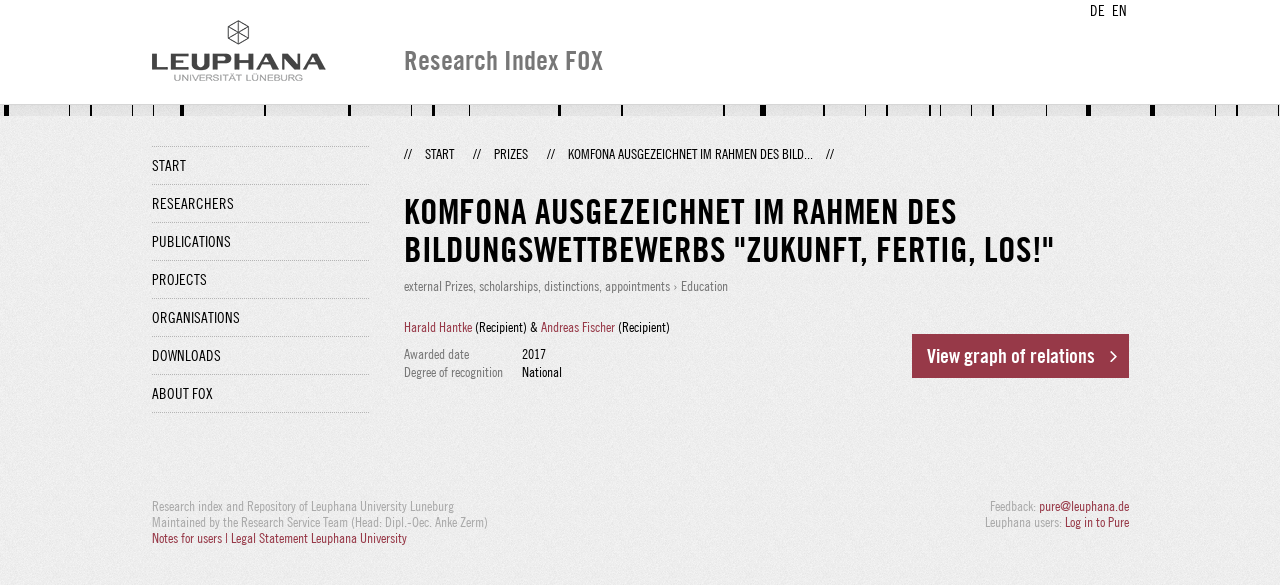

--- FILE ---
content_type: text/html;charset=UTF-8
request_url: http://fox.leuphana.de/portal/en/prizes/komfona-ausgezeichnet-im-rahmen-des-bildungswettbewerbs-zukunft-fertig-los(130d45c3-0562-4f18-bb48-fc62aaad85d5).html
body_size: 2879
content:
<!DOCTYPE html PUBLIC "-//W3C//DTD XHTML 1.1//EN" "http://www.w3.org/TR/xhtml11/DTD/xhtml11.dtd"><html xmlns="http://www.w3.org/1999/xhtml" lang="en" xml:lang="en"><head>
			<meta http-equiv="Content-Type" content="text/html;charset=utf-8" />
			<title>KomFona ausgezeichnet im Rahmen des Bildungswettbewerbs &quot;Zukunft, fertig, los!&quot; - Leuphana Universität Lüneburg</title><link type="text/css" rel="stylesheet" href="/portal/resources/style/css/combined/portal.css?stamp=1767241903599" /><script type="text/javascript" src="/portal/dwr/engine.js?stamp=1767241903599"></script><script type="text/javascript" src="/portal/dwr/interface/PureFacade.js?stamp=1767241903599"></script><script type="text/javascript" src="/portal/resources/style/lib/prototype.js?stamp=1767241903599"></script><script type="text/javascript" src="/portal/resources/style/js/atira.js?stamp=1767241903599"></script><script type="text/javascript" src="/portal/resources/style/js/atira_chart.js?stamp=1767241903599"></script><script type="text/javascript" src="/portal/dwr/interface/GraphFacade.js?stamp=1767241903599"></script><link type="text/css" rel="stylesheet" href="/portal/resources/style/css/combined/portal.css?stamp=1767241903599" /><script type="text/javascript" src="/portal/resources/style/js/jquery-3.1.1.min.js?stamp=1767241903599"></script><script type="text/javascript" src="/portal/resources/style/js/jquery.jcarousel.js?stamp=1767241903599"></script><script type="text/javascript" src="/portal/resources/style/js/site.js?stamp=1767241903599"></script><!-- start: head --><!-- end: head --><script type="text/javascript" src="/portal/resources/style/js/atira_flash.js?stamp=1767241903599"></script><script type="text/javascript" src="/portal/resources/core/style/js/portal.js?stamp=1767241903599"></script><script type="text/javascript" src="/portal/resources/style/lib/swfobject.js?stamp=1767241903599"></script><script type="text/javascript" src="/portal/resources/style/js/components/web_graph.js?stamp=1767241903599"></script><script type="text/javascript" src="/portal/resources/style/js/components/web_diagram.js?stamp=1767241903599"></script><link type="text/css" rel="stylesheet" href="/portal/resources/style/css/components/web_diagram.css?stamp=1767241903599" /><script type="text/javascript" src="/portal/resources/style/lib/vendor/d3-3.4.6/d3.min.js?stamp=1767241903599"></script><script type="text/javascript" src="/portal/resources/core/style/js/components/portal_graphviewer.js?stamp=1767241903599"></script><link type="text/css" rel="stylesheet" href="/portal/resources/core/style/css/components/portal_graphviewer.css?stamp=1767241903599" /></head><body class="en_GB en_GB en webkit">
            <div id="top">
                <div id="header">
                    <div class="wrapper clearfix">
                        <div id="portal-language-switch">
                             <ul>
                                    <li><a class="portal_link locale locale_de_DE" href="http://fox.leuphana.de/portal/de/prizes/komfona-ausgezeichnet-im-rahmen-des-bildungswettbewerbs-zukunft-fertig-los(130d45c3-0562-4f18-bb48-fc62aaad85d5).html" title="DE"><span>DE</span></a></li>
                                    <li><a class="portal_link locale locale_en_GB selected" href="http://fox.leuphana.de/portal/en/prizes/komfona-ausgezeichnet-im-rahmen-des-bildungswettbewerbs-zukunft-fertig-los(130d45c3-0562-4f18-bb48-fc62aaad85d5).html" title="EN"><span>EN</span></a></li>
                            </ul>
                        </div><a class="portal_link logo" href="http://www.leuphana.de/en/research.html"><span>
                            <img src="/portal/resources/style/gfx/leuphana-logo.png" alt="Leuphana Universität Lüneburg" /></span></a>
                        <div id="header-content" class="pull-right">
                            <span class="title">Research Index FOX</span>
                        </div>
                    </div>
                </div>
                <div class="lines"></div>
            </div>
            <div id="container">
                <div class="wrapper">
                    <div class="clearfix">
                        <div class="sidebar pull-left">
                            <div id="secondary-menu">
                                <ul class="dotted-line">
                                    <li><a class="portal_link" href="http://fox.leuphana.de/portal/en/"><span>Start</span></a></li>
                                    <li><a class="portal_link" href="http://fox.leuphana.de/portal/en/persons/index.html"><span>Researchers</span></a>
                                    </li>
                                    <li><a class="portal_link" href="http://fox.leuphana.de/portal/en/publications/index.html"><span>Publications</span></a>
                                    </li>
                                    <li><a class="portal_link" href="http://fox.leuphana.de/portal/en/projects/index.html"><span>Projects</span></a>
                                    </li>
                                    <li><a class="portal_link" href="http://fox.leuphana.de/portal/en/organisations/index.html"><span>Organisations</span></a></li>
                                    <li><a class="portal_link" href="http://fox.leuphana.de/portal/en/statistics.html"><span>Downloads</span></a></li>
                                    <li><a class="portal_link" href="http://fox.leuphana.de/portal/en/about.html"><span>About FOX</span></a></li>
                                </ul>
                            </div>
                        </div>
                        <div id="content" class="full-width">
                            <ol class="breadcrumb">
                               <li class="separator">//</li>
                               <li><a class="portal_link" href="http://fox.leuphana.de/portal/en/"><span>Start</span></a></li>
                               <li class="separator">//</li>
        <li><a class="portal_link" href="http://fox.leuphana.de/portal/en/prizes/search.html"><span>Prizes</span></a></li>
        <li class="separator">//</li>
        <li class="selected">KomFona ausgezeichnet im Rahmen des Bild...</li>
                               <li class="separator">//</li>
                            </ol>
                            <div id="main">
        <div class="view prizes_view">
            <div class="view_title"><div class="rendering rendering_prize rendering_compact rendering_prize_compact"><h2 class="title"><span>KomFona ausgezeichnet im Rahmen des Bildungswettbewerbs "Zukunft, fertig, los!"</span></h2><p class="type"><span class="type_family">Prize<span class="type_family_sep">: </span></span><span class="type_classification">external Prizes, scholarships, distinctions, appointments</span><span class="type_classification"><span class="type_parent_sep"> › </span>Education</span></p></div>
            </div>
            <div class="view_container">
                <div class="view_content"><div class="rendering rendering_prize rendering_detailsportal rendering_prize_detailsportal"><p class="persons"><a rel="Person" href="http://fox.leuphana.de/portal/en/persons/harald-hantke(bc35c5e2-cfcb-488e-8e79-d8291858b4a2).html" class="link person"><span>Harald Hantke</span></a><span class="person-role"> (Recipient)</span> &amp; <a rel="Person" href="http://fox.leuphana.de/portal/en/persons/andreas-fischer-(25c9d65f-788c-46e2-ae66-050b169c3474).html" class="link person"><span>Andreas Fischer</span></a><span class="person-role"> (Recipient)</span></p><div class="textblock description"></div><table class="properties"><tbody><tr><th scope="row">Awarded date</th><td>2017</td></tr><tr><th scope="row">Degree of recognition</th><td>National</td></tr></tbody></table></div>
                </div>
                <div class="view_sidebar">
                    <div class="graph_relations"><a class="portal_graphviewer_button" href="javascript:void(0);" id="j_id2000727896_2_7e2f5b09"><span>View graph of relations</span></a>
<script type="text/javascript"><!--
new portal.GraphViewer({'element':'j_id2000727896_2_7e2f5b09','renderTarget':'html','content':{id:'130d45c3-0562-4f18-bb48-fc62aaad85d5',type:'dk.atira.pure.modules.prizes.external.model.prize.Prize'},'language':'en','texts':{'force':'Floating','circle':'Circle','radial':'Radial','reduced':'The graph is reduced to the latest content because there is too much data to show. Showing <em><\/em> out of <strong>more than<\/strong> <em><\/em>. <a href=\"#\" rel=\"showMore\">Show more<\/a> <a href=\"#\" rel=\"showLess\">Show less<\/a>','flash_missing':'You need to install Adobe Flash player in order to view this graph','flash_old':'The version of Adobe Flash player is too old','visit':'Visit page','focus':'Focus on this'},'context':'\/portal'});
--></script>

                    </div>
                </div>
            </div>
        </div>
                            </div>
                        </div>
                    </div>
                    <div id="footer"><div id="footer" style="width:100%"><div id="footer_left" style=" width:500px;  float:left">Research index and Repository of Leuphana University Luneburg<br>Maintained by the Research Service Team (Head: Dipl.-Oec. Anke Zerm)<br><a href="http://fox.leuphana.de/portal/en/about.html">Notes for users | <a href="http://www.leuphana.de/en/site-notice-leuphana.html" target="_blank" class="external-link-new-window">Legal Statement Leuphana University</a><p></div><div id="footer_right" style="position:absolute; width:200px; right:0px"><div style="text-align:right">Feedback: <a title="pure@leuphana.de" href="mailto:pure@leuphana.de">pure@leuphana.de</a><br>Leuphana users: <a class="login" href="http://pure.leuphana.de/admin/workspace.xhtml" target="_blank" class="external-link-new-window">Log in to Pure</a></p></div></div></div>
                    </div>
                </div>
            </div>
<script type="text/javascript">(function(i,s,o,g,r,a,m){i['GoogleAnalyticsObject']=r;i[r]=i[r]||function(){(i[r].q=i[r].q||[]).push(arguments)},i[r].l=1*new Date();a=s.createElement(o),m=s.getElementsByTagName(o)[0];a.async=1;a.src=g;m.parentNode.insertBefore(a,m)})(window,document,'script','//www.google-analytics.com/analytics.js','ga');ga('create', 'UA-XXXXXX-X', { 'cookieDomain': document.location.hostname });ga('require', 'displayfeatures');ga('set', 'anonymizeIp', true);ga('set', 'anonymizeIp', true);ga('send', 'pageview');</script>
</body></html>

--- FILE ---
content_type: text/javascript;charset=UTF-8
request_url: http://fox.leuphana.de/portal/resources/core/style/js/components/portal_graphviewer.js?stamp=1767241903599
body_size: 11984
content:

portal.GraphViewer = function(options) {
	this.element = $(options.element);
	this.options = options;
	this.renderTarget = options.renderTarget || 'flash';
	this.texts = options.texts || {
		force : 'Force',
		circle : 'Circle',
		radial : 'Radial',
		reduced : 'The graph is reduced to the latest content because there is too much data to show. Showing <em></em> out of <strong>more than</strong> <em></em>. <a href="#" rel="showMore">Show more</a>',
		flash_missing : 'You need to install Flash from Adobe in order to view this graph',
		flash_old : 'The version of Flash is too old',
		visit : 'Visit',
		focus : 'Focus'
	};
	this.language = options.language || 'en';
	this.element.observe('click',this.show.bind(this));
	this.busy = false;
	this.history = [];
	this.activeInfo = null;
	this.activeNode = null;
	this.expandLevel = 0;
	this.filters = null;
}

portal.GraphViewer.prototype = {
	show : function() {
		if (!this.panel) {
            var isFlash = this.renderTarget === 'flash';
            if(isFlash) {
                if (!atira.widget.Graph.isFlashSupported()) {
                    // TODO (jbm) : Improve error reporting here
                    var flashVersion = atira.flash.getMajorVersion();
                    if (flashVersion != null) {
                        alert(this.texts.flash_old + ' (' + flashVersion + ')');
                    } else {
                        alert(this.texts.flash_missing);
                    }
                    return;
                }
            }
			var ie6 = window.navigator.userAgent.indexOf('MSIE 6')!==-1;
			var top = 25;
			var height = atira.getBodyHeight()-50;
			var width = document.body.clientWidth-50;
			this.panel = new Element('div',{'class':'portal_graphviewer_panel'});
			if (ie6) {
				top+=atira.getScrollTop();
				this.panel.style.position='absolute'
			}
			this.panel.style.width=width+'px';
			this.panel.style.marginLeft=(-.5*width)+'px';
			this.panel.style.height=height+'px';
			this.panel.style.top=top+'px';
			this.panel.observe('click',this.onClick.bind(this));
			this.panel.innerHTML='<a href="#" rel="close" class="portal_graphviewer_close"></a>'+
				'<div class="portal_graphviewer_sidebar"><div class="portal_graphviewer_info"></div>'+
				'<p style="display: none;" class="portal_graphviewer_reduced">'+this.texts.reduced+'</p>'+
				'<div class="portal_graphviewer_options"></div>'+
				'<ul class="portal_graphviewer_layouts">'+
				'<li><a href="#" rel="force" class="portal_graphviewer_force">'+this.texts.force+'</a></li>'+
				'<li><a href="#" rel="circle" class="portal_graphviewer_circle">'+this.texts.circle+'</a></li>'+
				(isFlash ? '<li><a href="#" rel="radial" class="portal_graphviewer_radial">'+this.texts.radial+'</a></li>' : '')+
				'</ul></div>'+
				'<div class="portal_graphviewer_body">'+
				'<ul class="portal_graphviewer_breadcrumb">'+
				'<li class="portal_graphviewer_breadcrumb_navigation">'+
				'<a href="#" rel="back" class="portal_graphviewer_back"></a>'+
				'<a href="#" rel="forward" class="portal_graphviewer_forward"></a>'+
				'</li>'+
				'<li class="portal_graphviewer_breadcrumb_links"></li>'+
				'</ul>'+
				'<div class="portal_graphviewer_graph" style="height: '+(height-22)+'px;"></div>'+
				'</div>';
			this.info = this.panel.select('.portal_graphviewer_info')[0];
			this.optionsNode = this.panel.select('.portal_graphviewer_options')[0];
			var body = this.panel.select('.portal_graphviewer_graph')[0];
			this.breadcrumb = this.panel.select('.portal_graphviewer_breadcrumb_links')[0];
			document.body.appendChild(this.panel);
			if(isFlash) {
                this.graph = atira.widget.Graph.create({parentElement:body,context:this.options.context,height:(height-22),listener:this});
            } else {
				this.graph = web.Diagram.create({adaptive: true, listener: this, size: 2});
				this.graph.listen(this);
				var graphElem = this.panel.select('.portal_graphviewer_graph')[0];
				graphElem.appendChild(this.graph.element);
				this.$graphIsReady();
			}

			if (this.ready) {
				atira.log("portal_graphviewer: The graph is already ready, so I will load data now");
				this.loadData({id:this.options.content.id,type:this.options.content.type});
			}
		}
		this.panel.style.display='block';
		document.body.style.overflow='hidden';
	},
	hide : function() {
		this.panel.style.display='none';
		document.body.style.overflow='';
	},
	$graphIsReady : function() {
		atira.log("portal_graphviewer: Graph is ready!");
		try {
			this.ready = true;
			if (!this.graph) {
				atira.log("portal_graphviewer: The graph is not built yet, so I will load data later");
				return;
			}
			this.loadData({id:this.options.content.id,type:this.options.content.type});
		} catch (e) {
			atira.log(e);
		}
	},

	// flash graph events
	$nodeWasDoubleClicked : function(node) {
		if (node.type) {
			this.loadData(node);
		}
	},
	$nodeWasClicked : function(node) {
		if (node.type) {
			this.loadInfo(node);
		} else {
			atira.log('Clisked node has no type...');
			atira.log(node);
		}
	},

	// html diagram events
    $openNode : function(node) {
        if (node.type) {
            this.loadData(node);
        }
    },
    $selectNode : function(node) {
        if (node.type) {
            this.loadInfo(node);
        }
    },

	loadInfo : function(node) {
		GraphFacade.getNodeInfo({id:node.id,type:node.type,language:this.language},function(info) {
			this.renderInfo(info);
		}.bind(this));
	},
	renderInfo : function(info) {
		if (!info || info.rendering==null) {
			this.info.innerHTML = '<p style="margin: 0 10px;">Not available!</p>';
			return;
		}
		this.activeInfo = info;
		var html = info.rendering;
		html+='<p class="portal_graphviewer_buttons"><a href="#" rel="focus" class="portal_link portal_graphviewer_control"><span>'+this.texts.focus+'</span></a>';
		if (info.url) {
			html+=' <a href="'+info.url+'" rel="visit" class="portal_link portal_graphviewer_control"><span>'+this.texts.visit+'</span></a></p>';
		}
		this.info.innerHTML = html;
	},
	reload : function() {
		this.loadData(this.activeNode);
	},
	loadData : function(node,options) {
		if (this.busy) {
			atira.log("Viewer: I am busy, aborting load!");
			this.pendingLoad = true;
			return
		};
		this.pendingLoad = false;
		this.panel.select('.portal_graphviewer_reduced')[0].style.display='none';
		this.graph.markBusy(true);
		this.busy = true;
		this.activeNode = node;
		atira.log(GraphFacade.getGraph);
		atira.log('Loading data...');
		GraphFacade.getGraph(
			{
				id : node.id,
				type : node.type,
				language : this.language,
				parameters : this.filters,
				renderTarget: this.renderTarget,
				expandLevel : this.expandLevel
			},{
				callback : function(result) {
					this.busy = false;
					if (this.pendingLoad) {
						this.pendingLoad=false;
						this.reload();
						return;
					}
					var isFlash = this.renderTarget === 'flash';
					var isHtml = this.renderTarget === 'html';
					if(isHtml) {
						this.graph.markBusy(false);
					}
					var renderGraph = isFlash ? result.graph : result.diagramGraph;
					if (result.info==null && renderGraph==null) {
						atira.log('No result or info!');
						return;
					}
					this.graph.setGraph(renderGraph || {});
					this.renderInfo(result.info || null);
					this.updateOptions(result);
					var show = result.reduced || result.windowExceeded;
					this.panel.select('.portal_graphviewer_reduced')[0].style.display = show ? 'block' : 'none';
					if (show) {
						this.panel.select('.portal_graphviewer_reduced strong')[0].style.display = result.windowExceeded ? 'inline' : 'none';
						var ems = this.panel.select('.portal_graphviewer_reduced em');
						ems[0].innerHTML=renderGraph.nodes.length;
						ems[1].innerHTML=(result.totalCount);
						this.panel.select('.portal_graphviewer_reduced a')[1].style.display = this.expandLevel>0 ? 'inline' : 'none';
					}
					this.addToBreadCrumb(result.info);
				}.bind(this),
				errorHandler : function(one,two) {
					atira.log(one);
					atira.log(two);
				}
			}

		);
	},
	onClick : function(e) {
		var a = e.findElement('a');
		var isFlash = this.renderTarget === 'flash';
		if (a) {
			var rel = a.getAttribute('rel');
			if (rel=='visit') {
				return;
			}
			if (rel) {
				e.stop();
			}
			if (rel=='focus') {
				this.loadData(this.activeInfo);
			} else if (rel=='showMore') {
				this.expandLevel++;
				this.loadData(this.activeNode);
			} else if (rel=='showLess') {
				this.expandLevel--;
				if (this.expandLevel<0) {
					this.expandLevel = 0;
				}
				this.loadData(this.activeNode);
			} else if (rel=='force') {
				this.graph.changeLayout(isFlash ? 'Force' : 'force');
			}
			else if (rel=='circle') {
				this.graph.changeLayout(isFlash ? 'Circle' : 'circle');
			}
			else if (rel=='radial') {
				this.graph.changeLayout('Radial');
			}
			else if (rel=='sunburst') {
				this.graph.changeLayout('Sunburst');
			} else if (rel=='close') {
				this.hide();
			} else if (rel=='breadcrumb') {
				this.goToBreadcrumb(a);
			} else if (rel=='back') {
				this.moveHistory(-1);
			} else if (rel=='forward') {
				this.moveHistory(1);
			} else if (rel=='filter') {
				this.toggleFilter(a);
			} else {
				document.location.href=a.href;
			}
		}
	},
	goToBreadcrumb : function(a) {
		var index = parseInt(a.getAttribute('index'));
		this.loadData(this.history[index]);
	},
	addToBreadCrumb : function(node) {
		for (var i=0;i<this.history.length;i++) {
			if (this.history[i].id==node.id) {
				this.currentHistoryIndex = i;
				this.rebuildBreadcrumb();
				return;
			}
		}
		if (this.history.length>this.currentHistoryIndex+1) {
			this.history = this.history.slice(0,this.currentHistoryIndex+1);
		}
		this.currentHistoryIndex = this.history.length;
		this.history.push(node);
		this.rebuildBreadcrumb();
	},
	moveHistory : function(diff) {
		if (this.busy) {
			return;
		}
		var newIndex = this.currentHistoryIndex+diff;
		if (newIndex>=0 && newIndex<this.history.length) {
			this.loadData(this.history[newIndex]);
		}
	},
	rebuildBreadcrumb : function() {
		var html = '';
		for (var i=0 ; i<this.history.length ; i++) {
			html+='<a href="#" class="portal_graphviewer_breadcrumb_link';
			if (this.currentHistoryIndex==i) {
				html+=' portal_graphviewer_breadcrumb_highlighted';
			}
			var title = this.history[i].title;
			if (title.length>35) {
				title = title.substring(0,15)+' ... '+title.substring(title.length-15);
			}
			html+='" index="'+i+'" rel="breadcrumb">'+title+'</a>';
		}
		this.breadcrumb.innerHTML=html;
	},

	updateOptions : function(result) {
		var options = result.options;
		if (this.filters===null) {
			this.filters = result.parameters;
		}

		var html = '<ul>';
		for (var i=0 ; i<options.filters.length ; i++) {
			var filter = options.filters[i];
			html+='<li class="'+(this.filters[filter.key] ? 'portal_graphviewer_selected' : '')+'"><a rel="filter" key="'+filter.key+'" href="#">'+filter.label+'</a>';

			if (filter.filters && filter.filters.length>0) {
				html+='<ol>';
				for (var j=0 ; j<filter.filters.length ; j++) {
					var subFilter = filter.filters[j];
					html+='<li class="'+(this.filters[subFilter.key] ? 'portal_graphviewer_selected' : '')+'"><a rel="filter" key="'+subFilter.key+'" href="#">'+subFilter.label+'</a></li>';
				}
				html+='</ol>';
			}
			html+='</li>';
		}
		html+'</ul>';
		this.optionsNode.innerHTML = html;
		// Important to resize the options to make room for everyone
		if (this.panel.clientHeight-this.optionsNode.clientHeight<370) {
			this.optionsNode.style.height=(this.panel.clientHeight-370)+'px';
			this.optionsNode.style.overflow='auto';
		}
	},
	toggleFilter : function(a) {
		var key = a.getAttribute('key');
		var li = a.up();
		if (li.hasClassName('portal_graphviewer_selected')) {
			li.removeClassName('portal_graphviewer_selected');
		} else {
			li.addClassName('portal_graphviewer_selected');
		}
		this.filters[key] = !this.filters[key];
		this.reload();
	}

}